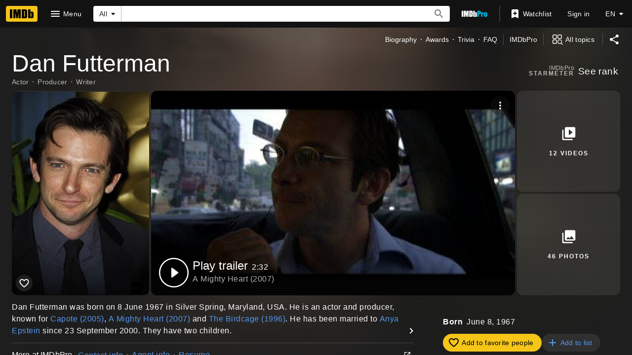

--- FILE ---
content_type: text/html; charset=UTF-8
request_url: https://www.imdb.com/name/nm0001246/
body_size: 2210
content:
<!DOCTYPE html>
<html lang="en">
<head>
    <meta charset="utf-8">
    <meta name="viewport" content="width=device-width, initial-scale=1">
    <title></title>
    <style>
        body {
            font-family: "Arial";
        }
    </style>
    <script type="text/javascript">
    window.awsWafCookieDomainList = [];
    window.gokuProps = {
"key":"AQIDAHjcYu/GjX+QlghicBgQ/7bFaQZ+m5FKCMDnO+vTbNg96AHqDSf7dyseAvxXfff+th73AAAAfjB8BgkqhkiG9w0BBwagbzBtAgEAMGgGCSqGSIb3DQEHATAeBglghkgBZQMEAS4wEQQMBbAhfC6rywEJSQLoAgEQgDvkSovwKw8drqzo35BraWInANBuiYC/Ydi42ZvWJEuM09r4GJbJcSPceJYTDcFO+WT1lARbyvQfSSoHfg==",
          "iv":"D549zgGW8wAAAB7U",
          "context":"LJ5dzAlzRyNUyABDjbJpBvr9gdY0BhJc7+ms2UvQ+/Mq5sHzOjsGdqCEe6cF+I512uekv89CNpbZPrGhFBNRs+byhEOYHz+B6iC9MTt02+e9VhM2XGFTlrrCIuxE3HAITfaGviYLiPzIWigcyxIGFjyIqUflMfvXb9PEM+w8FjOG/[base64]/kQDU5FWlppDkleZBebG9iEuvcriJsMD4VbqA7GUa1CUPvfhL5ZbQB0MrmVSUXuY1ilgK5fb03UQJddVRwpusiS68pbs9oM7YknYGP1AmYsWO5Kj5Mlt3T0E/JMwrPxoZkvR+G+0T5PmXzTvKqTiXz4HW7qYrnVgenJtWO9iJUuE3ORUyyE5jYvZ0z7XaPyVhszYrB3VpjHG7VZV7g7GltRr1nOhGhSXud9/89va3mfURYQNCJMsMnuwhWRntVQfK0MaJqG+QkmSZs9nd5+9xTtrm5qVulJRcUbTFxD34NTCny4diuBUfbqbCKjDxsqahOLIrYBFUf7nvcC4inXhv2Zwy0WFO/ms3XKfur44+F7jZRfHYdD/IEiJNOLNPPA=="
};
    </script>
    <script src="https://1c5c1ecf7303.a481e94e.us-east-2.token.awswaf.com/1c5c1ecf7303/e231f0619a5e/0319a8d4ae69/challenge.js"></script>
</head>
<body>
    <div id="challenge-container"></div>
    <script type="text/javascript">
        AwsWafIntegration.saveReferrer();
        AwsWafIntegration.checkForceRefresh().then((forceRefresh) => {
            if (forceRefresh) {
                AwsWafIntegration.forceRefreshToken().then(() => {
                    window.location.reload(true);
                });
            } else {
                AwsWafIntegration.getToken().then(() => {
                    window.location.reload(true);
                });
            }
        });
    </script>
    <noscript>
        <h1>JavaScript is disabled</h1>
        In order to continue, we need to verify that you're not a robot.
        This requires JavaScript. Enable JavaScript and then reload the page.
    </noscript>
</body>
</html>